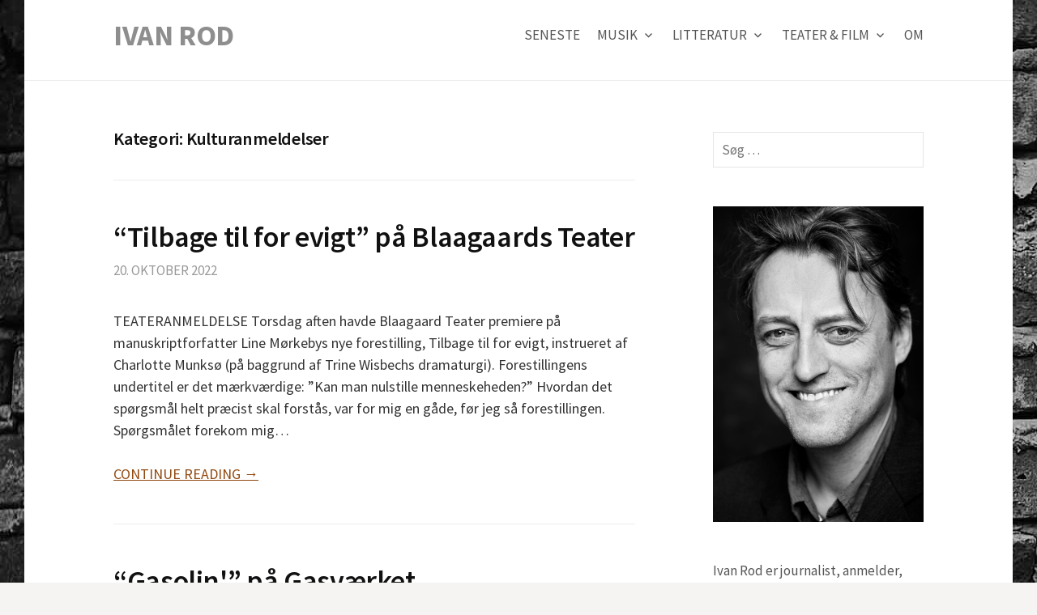

--- FILE ---
content_type: text/html; charset=UTF-8
request_url: https://www.ivanrod.dk/category/kultur/kulturanmeldelser/page/4/
body_size: 12143
content:
<!DOCTYPE html>
<!--[if IE 8]>
<html class="ie8" lang="da-DK">
<![endif]-->
<!--[if !(IE 8) ]><!-->
<html lang="da-DK">
<!--<![endif]-->
<head>
<meta charset="UTF-8">
<meta name="viewport" content="width=device-width, initial-scale=1">
<link rel="profile" href="http://gmpg.org/xfn/11">
<link rel="pingback" href="https://www.ivanrod.dk/xmlrpc.php">
<!--[if lt IE 9]>
<script src="https://www.ivanrod.dk/wp-content/themes/first/js/html5shiv.js"></script>
<![endif]-->
<meta name='robots' content='index, follow, max-image-preview:large, max-snippet:-1, max-video-preview:-1' />

	<!-- This site is optimized with the Yoast SEO plugin v20.6 - https://yoast.com/wordpress/plugins/seo/ -->
	<title>Kulturanmeldelser Archives - Side 4 af 6 - IVAN ROD</title>
	<link rel="canonical" href="https://www.ivanrod.dk/category/kultur/kulturanmeldelser/page/4/" />
	<link rel="prev" href="https://www.ivanrod.dk/category/kultur/kulturanmeldelser/page/3/" />
	<link rel="next" href="https://www.ivanrod.dk/category/kultur/kulturanmeldelser/page/5/" />
	<meta property="og:locale" content="da_DK" />
	<meta property="og:type" content="article" />
	<meta property="og:title" content="Kulturanmeldelser Archives - Side 4 af 6 - IVAN ROD" />
	<meta property="og:url" content="https://www.ivanrod.dk/category/kultur/kulturanmeldelser/" />
	<meta property="og:site_name" content="IVAN ROD" />
	<script type="application/ld+json" class="yoast-schema-graph">{"@context":"https://schema.org","@graph":[{"@type":"CollectionPage","@id":"https://www.ivanrod.dk/category/kultur/kulturanmeldelser/","url":"https://www.ivanrod.dk/category/kultur/kulturanmeldelser/page/4/","name":"Kulturanmeldelser Archives - Side 4 af 6 - IVAN ROD","isPartOf":{"@id":"http://www.ivanrod.dk/#website"},"breadcrumb":{"@id":"https://www.ivanrod.dk/category/kultur/kulturanmeldelser/page/4/#breadcrumb"},"inLanguage":"da-DK"},{"@type":"BreadcrumbList","@id":"https://www.ivanrod.dk/category/kultur/kulturanmeldelser/page/4/#breadcrumb","itemListElement":[{"@type":"ListItem","position":1,"name":"Home","item":"http://www.ivanrod.dk/"},{"@type":"ListItem","position":2,"name":"Kultur","item":"https://www.ivanrod.dk/category/kultur/"},{"@type":"ListItem","position":3,"name":"Kulturanmeldelser"}]},{"@type":"WebSite","@id":"http://www.ivanrod.dk/#website","url":"http://www.ivanrod.dk/","name":"IVAN ROD","description":"","potentialAction":[{"@type":"SearchAction","target":{"@type":"EntryPoint","urlTemplate":"http://www.ivanrod.dk/?s={search_term_string}"},"query-input":"required name=search_term_string"}],"inLanguage":"da-DK"}]}</script>
	<!-- / Yoast SEO plugin. -->


<link rel='dns-prefetch' href='//fonts.googleapis.com' />
<link rel='dns-prefetch' href='//s.w.org' />
<link rel="alternate" type="application/rss+xml" title="IVAN ROD &raquo; Feed" href="https://www.ivanrod.dk/feed/" />
<link rel="alternate" type="application/rss+xml" title="IVAN ROD &raquo;-kommentar-feed" href="https://www.ivanrod.dk/comments/feed/" />
<link rel="alternate" type="application/rss+xml" title="IVAN ROD &raquo; Kulturanmeldelser-kategori-feed" href="https://www.ivanrod.dk/category/kultur/kulturanmeldelser/feed/" />
<script type="text/javascript">
window._wpemojiSettings = {"baseUrl":"https:\/\/s.w.org\/images\/core\/emoji\/14.0.0\/72x72\/","ext":".png","svgUrl":"https:\/\/s.w.org\/images\/core\/emoji\/14.0.0\/svg\/","svgExt":".svg","source":{"concatemoji":"https:\/\/www.ivanrod.dk\/wp-includes\/js\/wp-emoji-release.min.js?ver=6.0.11"}};
/*! This file is auto-generated */
!function(e,a,t){var n,r,o,i=a.createElement("canvas"),p=i.getContext&&i.getContext("2d");function s(e,t){var a=String.fromCharCode,e=(p.clearRect(0,0,i.width,i.height),p.fillText(a.apply(this,e),0,0),i.toDataURL());return p.clearRect(0,0,i.width,i.height),p.fillText(a.apply(this,t),0,0),e===i.toDataURL()}function c(e){var t=a.createElement("script");t.src=e,t.defer=t.type="text/javascript",a.getElementsByTagName("head")[0].appendChild(t)}for(o=Array("flag","emoji"),t.supports={everything:!0,everythingExceptFlag:!0},r=0;r<o.length;r++)t.supports[o[r]]=function(e){if(!p||!p.fillText)return!1;switch(p.textBaseline="top",p.font="600 32px Arial",e){case"flag":return s([127987,65039,8205,9895,65039],[127987,65039,8203,9895,65039])?!1:!s([55356,56826,55356,56819],[55356,56826,8203,55356,56819])&&!s([55356,57332,56128,56423,56128,56418,56128,56421,56128,56430,56128,56423,56128,56447],[55356,57332,8203,56128,56423,8203,56128,56418,8203,56128,56421,8203,56128,56430,8203,56128,56423,8203,56128,56447]);case"emoji":return!s([129777,127995,8205,129778,127999],[129777,127995,8203,129778,127999])}return!1}(o[r]),t.supports.everything=t.supports.everything&&t.supports[o[r]],"flag"!==o[r]&&(t.supports.everythingExceptFlag=t.supports.everythingExceptFlag&&t.supports[o[r]]);t.supports.everythingExceptFlag=t.supports.everythingExceptFlag&&!t.supports.flag,t.DOMReady=!1,t.readyCallback=function(){t.DOMReady=!0},t.supports.everything||(n=function(){t.readyCallback()},a.addEventListener?(a.addEventListener("DOMContentLoaded",n,!1),e.addEventListener("load",n,!1)):(e.attachEvent("onload",n),a.attachEvent("onreadystatechange",function(){"complete"===a.readyState&&t.readyCallback()})),(e=t.source||{}).concatemoji?c(e.concatemoji):e.wpemoji&&e.twemoji&&(c(e.twemoji),c(e.wpemoji)))}(window,document,window._wpemojiSettings);
</script>
<style type="text/css">
img.wp-smiley,
img.emoji {
	display: inline !important;
	border: none !important;
	box-shadow: none !important;
	height: 1em !important;
	width: 1em !important;
	margin: 0 0.07em !important;
	vertical-align: -0.1em !important;
	background: none !important;
	padding: 0 !important;
}
</style>
	<link rel='stylesheet' id='wp-block-library-css'  href='https://www.ivanrod.dk/wp-includes/css/dist/block-library/style.min.css?ver=6.0.11' type='text/css' media='all' />
<style id='global-styles-inline-css' type='text/css'>
body{--wp--preset--color--black: #000000;--wp--preset--color--cyan-bluish-gray: #abb8c3;--wp--preset--color--white: #ffffff;--wp--preset--color--pale-pink: #f78da7;--wp--preset--color--vivid-red: #cf2e2e;--wp--preset--color--luminous-vivid-orange: #ff6900;--wp--preset--color--luminous-vivid-amber: #fcb900;--wp--preset--color--light-green-cyan: #7bdcb5;--wp--preset--color--vivid-green-cyan: #00d084;--wp--preset--color--pale-cyan-blue: #8ed1fc;--wp--preset--color--vivid-cyan-blue: #0693e3;--wp--preset--color--vivid-purple: #9b51e0;--wp--preset--gradient--vivid-cyan-blue-to-vivid-purple: linear-gradient(135deg,rgba(6,147,227,1) 0%,rgb(155,81,224) 100%);--wp--preset--gradient--light-green-cyan-to-vivid-green-cyan: linear-gradient(135deg,rgb(122,220,180) 0%,rgb(0,208,130) 100%);--wp--preset--gradient--luminous-vivid-amber-to-luminous-vivid-orange: linear-gradient(135deg,rgba(252,185,0,1) 0%,rgba(255,105,0,1) 100%);--wp--preset--gradient--luminous-vivid-orange-to-vivid-red: linear-gradient(135deg,rgba(255,105,0,1) 0%,rgb(207,46,46) 100%);--wp--preset--gradient--very-light-gray-to-cyan-bluish-gray: linear-gradient(135deg,rgb(238,238,238) 0%,rgb(169,184,195) 100%);--wp--preset--gradient--cool-to-warm-spectrum: linear-gradient(135deg,rgb(74,234,220) 0%,rgb(151,120,209) 20%,rgb(207,42,186) 40%,rgb(238,44,130) 60%,rgb(251,105,98) 80%,rgb(254,248,76) 100%);--wp--preset--gradient--blush-light-purple: linear-gradient(135deg,rgb(255,206,236) 0%,rgb(152,150,240) 100%);--wp--preset--gradient--blush-bordeaux: linear-gradient(135deg,rgb(254,205,165) 0%,rgb(254,45,45) 50%,rgb(107,0,62) 100%);--wp--preset--gradient--luminous-dusk: linear-gradient(135deg,rgb(255,203,112) 0%,rgb(199,81,192) 50%,rgb(65,88,208) 100%);--wp--preset--gradient--pale-ocean: linear-gradient(135deg,rgb(255,245,203) 0%,rgb(182,227,212) 50%,rgb(51,167,181) 100%);--wp--preset--gradient--electric-grass: linear-gradient(135deg,rgb(202,248,128) 0%,rgb(113,206,126) 100%);--wp--preset--gradient--midnight: linear-gradient(135deg,rgb(2,3,129) 0%,rgb(40,116,252) 100%);--wp--preset--duotone--dark-grayscale: url('#wp-duotone-dark-grayscale');--wp--preset--duotone--grayscale: url('#wp-duotone-grayscale');--wp--preset--duotone--purple-yellow: url('#wp-duotone-purple-yellow');--wp--preset--duotone--blue-red: url('#wp-duotone-blue-red');--wp--preset--duotone--midnight: url('#wp-duotone-midnight');--wp--preset--duotone--magenta-yellow: url('#wp-duotone-magenta-yellow');--wp--preset--duotone--purple-green: url('#wp-duotone-purple-green');--wp--preset--duotone--blue-orange: url('#wp-duotone-blue-orange');--wp--preset--font-size--small: 13px;--wp--preset--font-size--medium: 20px;--wp--preset--font-size--large: 36px;--wp--preset--font-size--x-large: 42px;}.has-black-color{color: var(--wp--preset--color--black) !important;}.has-cyan-bluish-gray-color{color: var(--wp--preset--color--cyan-bluish-gray) !important;}.has-white-color{color: var(--wp--preset--color--white) !important;}.has-pale-pink-color{color: var(--wp--preset--color--pale-pink) !important;}.has-vivid-red-color{color: var(--wp--preset--color--vivid-red) !important;}.has-luminous-vivid-orange-color{color: var(--wp--preset--color--luminous-vivid-orange) !important;}.has-luminous-vivid-amber-color{color: var(--wp--preset--color--luminous-vivid-amber) !important;}.has-light-green-cyan-color{color: var(--wp--preset--color--light-green-cyan) !important;}.has-vivid-green-cyan-color{color: var(--wp--preset--color--vivid-green-cyan) !important;}.has-pale-cyan-blue-color{color: var(--wp--preset--color--pale-cyan-blue) !important;}.has-vivid-cyan-blue-color{color: var(--wp--preset--color--vivid-cyan-blue) !important;}.has-vivid-purple-color{color: var(--wp--preset--color--vivid-purple) !important;}.has-black-background-color{background-color: var(--wp--preset--color--black) !important;}.has-cyan-bluish-gray-background-color{background-color: var(--wp--preset--color--cyan-bluish-gray) !important;}.has-white-background-color{background-color: var(--wp--preset--color--white) !important;}.has-pale-pink-background-color{background-color: var(--wp--preset--color--pale-pink) !important;}.has-vivid-red-background-color{background-color: var(--wp--preset--color--vivid-red) !important;}.has-luminous-vivid-orange-background-color{background-color: var(--wp--preset--color--luminous-vivid-orange) !important;}.has-luminous-vivid-amber-background-color{background-color: var(--wp--preset--color--luminous-vivid-amber) !important;}.has-light-green-cyan-background-color{background-color: var(--wp--preset--color--light-green-cyan) !important;}.has-vivid-green-cyan-background-color{background-color: var(--wp--preset--color--vivid-green-cyan) !important;}.has-pale-cyan-blue-background-color{background-color: var(--wp--preset--color--pale-cyan-blue) !important;}.has-vivid-cyan-blue-background-color{background-color: var(--wp--preset--color--vivid-cyan-blue) !important;}.has-vivid-purple-background-color{background-color: var(--wp--preset--color--vivid-purple) !important;}.has-black-border-color{border-color: var(--wp--preset--color--black) !important;}.has-cyan-bluish-gray-border-color{border-color: var(--wp--preset--color--cyan-bluish-gray) !important;}.has-white-border-color{border-color: var(--wp--preset--color--white) !important;}.has-pale-pink-border-color{border-color: var(--wp--preset--color--pale-pink) !important;}.has-vivid-red-border-color{border-color: var(--wp--preset--color--vivid-red) !important;}.has-luminous-vivid-orange-border-color{border-color: var(--wp--preset--color--luminous-vivid-orange) !important;}.has-luminous-vivid-amber-border-color{border-color: var(--wp--preset--color--luminous-vivid-amber) !important;}.has-light-green-cyan-border-color{border-color: var(--wp--preset--color--light-green-cyan) !important;}.has-vivid-green-cyan-border-color{border-color: var(--wp--preset--color--vivid-green-cyan) !important;}.has-pale-cyan-blue-border-color{border-color: var(--wp--preset--color--pale-cyan-blue) !important;}.has-vivid-cyan-blue-border-color{border-color: var(--wp--preset--color--vivid-cyan-blue) !important;}.has-vivid-purple-border-color{border-color: var(--wp--preset--color--vivid-purple) !important;}.has-vivid-cyan-blue-to-vivid-purple-gradient-background{background: var(--wp--preset--gradient--vivid-cyan-blue-to-vivid-purple) !important;}.has-light-green-cyan-to-vivid-green-cyan-gradient-background{background: var(--wp--preset--gradient--light-green-cyan-to-vivid-green-cyan) !important;}.has-luminous-vivid-amber-to-luminous-vivid-orange-gradient-background{background: var(--wp--preset--gradient--luminous-vivid-amber-to-luminous-vivid-orange) !important;}.has-luminous-vivid-orange-to-vivid-red-gradient-background{background: var(--wp--preset--gradient--luminous-vivid-orange-to-vivid-red) !important;}.has-very-light-gray-to-cyan-bluish-gray-gradient-background{background: var(--wp--preset--gradient--very-light-gray-to-cyan-bluish-gray) !important;}.has-cool-to-warm-spectrum-gradient-background{background: var(--wp--preset--gradient--cool-to-warm-spectrum) !important;}.has-blush-light-purple-gradient-background{background: var(--wp--preset--gradient--blush-light-purple) !important;}.has-blush-bordeaux-gradient-background{background: var(--wp--preset--gradient--blush-bordeaux) !important;}.has-luminous-dusk-gradient-background{background: var(--wp--preset--gradient--luminous-dusk) !important;}.has-pale-ocean-gradient-background{background: var(--wp--preset--gradient--pale-ocean) !important;}.has-electric-grass-gradient-background{background: var(--wp--preset--gradient--electric-grass) !important;}.has-midnight-gradient-background{background: var(--wp--preset--gradient--midnight) !important;}.has-small-font-size{font-size: var(--wp--preset--font-size--small) !important;}.has-medium-font-size{font-size: var(--wp--preset--font-size--medium) !important;}.has-large-font-size{font-size: var(--wp--preset--font-size--large) !important;}.has-x-large-font-size{font-size: var(--wp--preset--font-size--x-large) !important;}
</style>
<link rel='stylesheet' id='UNmainCss-css'  href='https://www.ivanrod.dk/wp-content/plugins/newsletter-email-mailing-list/css/un-style.css?ver=6.0.11' type='text/css' media='all' />
<link rel='stylesheet' id='first-font-css'  href='https://fonts.googleapis.com/css?family=Source+Sans+Pro%3A400%2C400italic%2C600%2C700&#038;subset=latin%2Clatin-ext' type='text/css' media='all' />
<link rel='stylesheet' id='first-genericons-css'  href='https://www.ivanrod.dk/wp-content/themes/first/genericons/genericons.css?ver=3.3' type='text/css' media='all' />
<link rel='stylesheet' id='first-normalize-css'  href='https://www.ivanrod.dk/wp-content/themes/first/css/normalize.css?ver=3.0.2' type='text/css' media='all' />
<link rel='stylesheet' id='first-style-css'  href='https://www.ivanrod.dk/wp-content/themes/first/style.css?ver=2.0.4' type='text/css' media='all' />
<!--[if IE 8]>
<link rel='stylesheet' id='first-non-responsive-css'  href='https://www.ivanrod.dk/wp-content/themes/first/css/non-responsive.css' type='text/css' media='all' />
<![endif]-->
<script type='text/javascript' src='https://www.ivanrod.dk/wp-includes/js/jquery/jquery.min.js?ver=3.6.0' id='jquery-core-js'></script>
<script type='text/javascript' src='https://www.ivanrod.dk/wp-includes/js/jquery/jquery-migrate.min.js?ver=3.3.2' id='jquery-migrate-js'></script>
<link rel="https://api.w.org/" href="https://www.ivanrod.dk/wp-json/" /><link rel="alternate" type="application/json" href="https://www.ivanrod.dk/wp-json/wp/v2/categories/3" /><link rel="EditURI" type="application/rsd+xml" title="RSD" href="https://www.ivanrod.dk/xmlrpc.php?rsd" />
<link rel="wlwmanifest" type="application/wlwmanifest+xml" href="https://www.ivanrod.dk/wp-includes/wlwmanifest.xml" /> 
<meta name="generator" content="WordPress 6.0.11" />
    	<script>
			function un_processfurther(ref) {
				var feed_id = '[base64]';
				var feedtype = 8;
				var email = jQuery(ref).find('input[name="email"]').val();
				var filter = /^([a-zA-Z0-9_\.\-])+\@(([a-zA-Z0-9\-])+\.)+([a-zA-Z0-9]{2,4})+$/;
				if ((email != "Enter your email") && (filter.test(email))) {
					if (feedtype == "8") {
						var url = "'.$url.'"+feed_id+"/"+feedtype;
						window.open(url, "popupwindow", "scrollbars=yes,width=1080,height=760");
						return true;
					}
				} else {
					alert("Please enter email address");
					jQuery(ref).find('input[name="email"]').focus();
					return false;
				}
			}
		</script>
    	<style type="text/css" aria-selected="true">
			.un_subscribe_Popinner
			{
								width: 100% !important;
				height: auto !important;
												border: 1px solid #b5b5b5 !important;
								padding: 18px 0px !important;
				background-color: #ffffff !important;
			}
			.un_subscribe_Popinner form
			{
				margin: 0 20px !important;
			}
			.un_subscribe_Popinner h5
			{
				font-family: Helvetica,Arial,sans-serif !important;
								font-weight: bold !important;
								color: #000000 !important;
				font-size: 16px !important;
				text-align: center !important;
				margin: 0 0 10px !important;
    			padding: 0 !important;
			}
			.un_subscription_form_field {
				margin: 5px 0 !important;
				width: 100% !important;
				display: inline-flex;
				display: -webkit-inline-flex;
			}
			.un_subscription_form_field input {
				width: 100% !important;
				padding: 10px 0px !important;
			}
			.un_subscribe_Popinner input[type=email]
			{
				font-family: Helvetica,Arial,sans-serif !important;
								font-style: normal !important;
												color: #000000 !important;
								font-size: 14px !important;
				text-align: center !important;
			}
			.un_subscribe_Popinner input[type=email]::-webkit-input-placeholder {
			   	font-family: Helvetica,Arial,sans-serif !important;
								font-style: normal !important;
												color: #000000 !important;
								font-size: 14px !important;
				text-align: center !important;
			}
			.un_subscribe_Popinner input[type=email]:-moz-placeholder { /* Firefox 18- */
			    font-family: Helvetica,Arial,sans-serif !important;
								font-style: normal !important;
												color: #000000 !important;
								font-size: 14px !important;
				text-align: center !important;
			}
			.un_subscribe_Popinner input[type=email]::-moz-placeholder {  /* Firefox 19+ */
			    font-family: Helvetica,Arial,sans-serif !important;
								font-style: normal !important;
												color: #000000 !important;
								font-size: 14px !important;
				text-align: center !important;
			}
			.un_subscribe_Popinner input[type=email]:-ms-input-placeholder {  
			  	font-family: Helvetica,Arial,sans-serif !important;
								font-style: normal !important;
												color: #000000 !important;
								font-size: 14px !important;
				text-align: center !important;
			}
			.un_subscribe_Popinner input[type=submit]
			{
				font-family: Helvetica,Arial,sans-serif !important;
								font-weight: bold !important;
								color: #000000 !important;
				font-size: 16px !important;
				text-align: center !important;
				background-color: #dedede !important;
			}
		</style>
	<meta name="follow.[base64]" content="0Q4kywlrz9lsyrD19Nyc"/>	<style type="text/css">
		/* Fonts */
				body {
								}
				@media screen and (max-width: 782px) {
								}
				
		/* Colors */
								.site-bar, .main-navigation ul ul {
				background-color: #333333;
			}
									.footer-area {
				background-color: #333333;
			}
									.entry-content a, .entry-summary a, .page-content a, .comment-content a, .post-navigation a {
				color: #91480f;
			}
									a:hover {
				color: #704920;
			}
					
				/* Title */
			.site-title {
												font-weight: 700;
												font-size: 36px;
																							}
						.site-title a, .site-title a:hover {
				color: #8e8e8e;
			}
									@media screen and (max-width: 782px) {
				.site-title {
					font-size: 32.4px;
				}
			}
					
			</style>
		<style type="text/css" id="first-custom-css">
			</style>
	<style type="text/css" id="custom-background-css">
body.custom-background { background-color: #f5f4f2; background-image: url("https://www.ivanrod.dk/wp-content/uploads/2014/12/SH_Wall-foto_Martin_Wessely.jpg"); background-position: left top; background-size: auto; background-repeat: repeat; background-attachment: scroll; }
</style>
	</head>

<body class="archive paged category category-kulturanmeldelser category-3 custom-background paged-4 category-paged-4 boxed header-side footer-side footer-0">
<div id="page" class="hfeed site">
	<a class="skip-link screen-reader-text" href="#content">Skip to content</a>

	<header id="masthead" class="site-header" role="banner">
		<div class="site-top">
			<div class="site-top-table">
				<div class="site-branding">
												<h1 class="site-title"><a href="https://www.ivanrod.dk/" rel="home">IVAN ROD</a></h1>
												<div class="site-description"></div>
								</div>

								<nav id="header-navigation" class="header-navigation" role="navigation">
					<div class="menu-kategorier-container"><ul id="menu-kategorier" class="menu"><li id="menu-item-739" class="menu-item menu-item-type-custom menu-item-object-custom menu-item-739"><a href="http://ivanrod.dk">Seneste</a></li>
<li id="menu-item-30" class="menu-item menu-item-type-taxonomy menu-item-object-category menu-item-has-children menu-item-30"><a href="https://www.ivanrod.dk/category/musik/">Musik</a>
<ul class="sub-menu">
	<li id="menu-item-34" class="menu-item menu-item-type-taxonomy menu-item-object-category menu-item-34"><a title="Nyheder om musik" href="https://www.ivanrod.dk/category/musik/nyheder-om-musik/">Nyheder om musik</a></li>
	<li id="menu-item-33" class="menu-item menu-item-type-taxonomy menu-item-object-category menu-item-33"><a title="Interviews om musik" href="https://www.ivanrod.dk/category/musik/interviews-om-musik/">Interviews om musik</a></li>
	<li id="menu-item-32" class="menu-item menu-item-type-taxonomy menu-item-object-category menu-item-32"><a title="Baggrund, musik" href="https://www.ivanrod.dk/category/musik/baggrund-musik/">Baggrund, musik</a></li>
	<li id="menu-item-742" class="menu-item menu-item-type-taxonomy menu-item-object-category menu-item-742"><a href="https://www.ivanrod.dk/category/musik/koncertanmeldelser/">Koncertanmeldelser</a></li>
	<li id="menu-item-705" class="menu-item menu-item-type-taxonomy menu-item-object-category menu-item-705"><a href="https://www.ivanrod.dk/category/musik/cd-og-pladeanmeldelser/">CD- og pladeanmeldelser</a></li>
	<li id="menu-item-36" class="menu-item menu-item-type-taxonomy menu-item-object-category menu-item-36"><a title="Anmeldelser af bøger om musik" href="https://www.ivanrod.dk/category/musik/boger/">Anmeldelser af bøger om musik</a></li>
	<li id="menu-item-944" class="menu-item menu-item-type-taxonomy menu-item-object-category menu-item-944"><a href="https://www.ivanrod.dk/category/musik/dvd-og-filmanmeldelser/">DVD- og filmanmeldelser om musik</a></li>
</ul>
</li>
<li id="menu-item-22" class="menu-item menu-item-type-taxonomy menu-item-object-category menu-item-has-children menu-item-22"><a href="https://www.ivanrod.dk/category/litteratur/">Litteratur</a>
<ul class="sub-menu">
	<li id="menu-item-1458" class="menu-item menu-item-type-taxonomy menu-item-object-category menu-item-1458"><a href="https://www.ivanrod.dk/category/litteratur/artikler-om-litteratur/">Artikler om litteratur</a></li>
	<li id="menu-item-29" class="menu-item menu-item-type-taxonomy menu-item-object-category menu-item-29"><a href="https://www.ivanrod.dk/category/litteratur/boganmeldelser/">Boganmeldelser</a></li>
	<li id="menu-item-24" class="menu-item menu-item-type-taxonomy menu-item-object-category menu-item-24"><a href="https://www.ivanrod.dk/category/litteratur/egne-boger/">Egne bøger</a></li>
	<li id="menu-item-659" class="menu-item menu-item-type-post_type menu-item-object-page menu-item-659"><a href="https://www.ivanrod.dk/litteratur/rodco/">ROD&#038;CO</a></li>
</ul>
</li>
<li id="menu-item-6" class="menu-item menu-item-type-taxonomy menu-item-object-category current-category-ancestor current-menu-ancestor current-menu-parent current-category-parent menu-item-has-children menu-item-6"><a href="https://www.ivanrod.dk/category/kultur/">Teater &#038; Film</a>
<ul class="sub-menu">
	<li id="menu-item-1457" class="menu-item menu-item-type-taxonomy menu-item-object-category menu-item-1457"><a href="https://www.ivanrod.dk/category/kultur/artikler-om-kultur/">Artikler om teater og film</a></li>
	<li id="menu-item-8" class="menu-item menu-item-type-taxonomy menu-item-object-category current-menu-item menu-item-8"><a href="https://www.ivanrod.dk/category/kultur/kulturanmeldelser/" aria-current="page">Teater- og filmanmeldelser</a></li>
</ul>
</li>
<li id="menu-item-641" class="menu-item menu-item-type-post_type menu-item-object-page menu-item-641"><a href="https://www.ivanrod.dk/om/">OM</a></li>
</ul></div>				</nav><!-- #header-navigation -->
							</div>
		</div>

		
			</header><!-- #masthead -->

	<div id="content" class="site-content">

	<section id="primary" class="content-area">
		<main id="main" class="site-main" role="main">

		
			<header class="page-header">
				<h1 class="page-title">Kategori: <span>Kulturanmeldelser</span></h1>			</header><!-- .page-header -->

						
				
<article id="post-7892" class="post-7892 post type-post status-publish format-standard hentry category-kultur category-kulturanmeldelser tag-teater">
	<header class="entry-header">
		<h1 class="entry-title"><a href="https://www.ivanrod.dk/2022/10/20/tilbage-til-for-evigt-paa-blaagaards-teater/" rel="bookmark">&#8220;Tilbage til for evigt&#8221; på Blaagaards Teater</a></h1>
			<div class="entry-meta entry-header-meta">
		<span class="posted-on">
			<a href="https://www.ivanrod.dk/2022/10/20/tilbage-til-for-evigt-paa-blaagaards-teater/" rel="bookmark"><time class="entry-date published updated" datetime="2022-10-20T23:19:00+00:00">20. oktober 2022</time></a>		</span>
							</div><!-- .entry-meta -->
				</header><!-- .entry-header -->

		<div class="entry-summary">
		<p>TEATERANMELDELSE Torsdag aften havde Blaagaard Teater premiere på manuskriptforfatter Line Mørkebys nye forestilling, Tilbage til for evigt, instrueret af Charlotte Munksø (på baggrund af Trine Wisbechs dramaturgi). Forestillingens undertitel er det mærkværdige: ”Kan man nulstille menneskeheden?” Hvordan det spørgsmål helt præcist skal forstås, var for mig en gåde, før jeg så forestillingen. Spørgsmålet forekom mig&#8230;</p>
		<a href="https://www.ivanrod.dk/2022/10/20/tilbage-til-for-evigt-paa-blaagaards-teater/" rel="bookmark"><span class="continue-reading">Continue reading &rarr;</span></a>
	</div><!-- .entry-summary -->
	</article><!-- #post-## -->
			
				
<article id="post-7829" class="post-7829 post type-post status-publish format-standard hentry category-koncertanmeldelser category-kultur category-kulturanmeldelser category-musik tag-funk tag-jazz tag-rock">
	<header class="entry-header">
		<h1 class="entry-title"><a href="https://www.ivanrod.dk/2022/09/25/gasolin-paa-gasvaerket/" rel="bookmark">&#8220;Gasolin'&#8221; på Gasværket</a></h1>
			<div class="entry-meta entry-header-meta">
		<span class="posted-on">
			<a href="https://www.ivanrod.dk/2022/09/25/gasolin-paa-gasvaerket/" rel="bookmark"><time class="entry-date published updated" datetime="2022-09-25T20:18:00+00:00">25. september 2022</time></a>		</span>
							</div><!-- .entry-meta -->
				</header><!-- .entry-header -->

		<div class="entry-summary">
		<p>TEATERKONCERTANMELDELSE ”Det er en kold tid, som vi lever i, alle går rundt og fryser, men jeg har det da nogenlunde her, her på Østre Gasværk” – eller, ”nogenlunde”, jeg har det faktisk rigtig godt. Jeg er imponeret, underholdt og stærkt bevæget. Gasværkets nye teaterkoncert, Gasolin’, er således en kunstnerisk oplevelse af ubetinget stor styrke&#8230;.</p>
		<a href="https://www.ivanrod.dk/2022/09/25/gasolin-paa-gasvaerket/" rel="bookmark"><span class="continue-reading">Continue reading &rarr;</span></a>
	</div><!-- .entry-summary -->
	</article><!-- #post-## -->
			
				
<article id="post-7807" class="post-7807 post type-post status-publish format-standard hentry category-koncertanmeldelser category-kultur category-kulturanmeldelser category-musik tag-pop tag-singer-songwriter tag-teater">
	<header class="entry-header">
		<h1 class="entry-title"><a href="https://www.ivanrod.dk/2022/09/15/peter-sommer-live-i-i-morgen-er-alt-nyt-paa-aveny-t/" rel="bookmark">Peter Sommer live i &#8220;I morgen er alt nyt&#8221; på Aveny-T</a></h1>
			<div class="entry-meta entry-header-meta">
		<span class="posted-on">
			<a href="https://www.ivanrod.dk/2022/09/15/peter-sommer-live-i-i-morgen-er-alt-nyt-paa-aveny-t/" rel="bookmark"><time class="entry-date published updated" datetime="2022-09-15T23:21:18+00:00">15. september 2022</time></a>		</span>
							</div><!-- .entry-meta -->
				</header><!-- .entry-header -->

		<div class="entry-summary">
		<p>TEATERKONCERTANMELDELSE Teatret, Aveny T, på Frederiksberg åbner sæsonen med teaterkoncerten ”I morgen er alt muligt”. Forestillingskonceptet er (u)klart eller mystificerende, for som det fremgår af plakaten: ”Peter Sommer spiller Peter Sommer i sin egen forestilling om en teaterkoncert”. I realiteternes verden har Peter Sommer altid (efter eget udsagn) ”haft det lidt blandet med teaterkoncerter. Ofte&#8230;</p>
		<a href="https://www.ivanrod.dk/2022/09/15/peter-sommer-live-i-i-morgen-er-alt-nyt-paa-aveny-t/" rel="bookmark"><span class="continue-reading">Continue reading &rarr;</span></a>
	</div><!-- .entry-summary -->
	</article><!-- #post-## -->
			
				
<article id="post-7780" class="post-7780 post type-post status-publish format-standard hentry category-artikler-om-kultur category-koncertanmeldelser category-kultur category-kulturanmeldelser tag-reportager">
	<header class="entry-header">
		<h1 class="entry-title"><a href="https://www.ivanrod.dk/2022/08/19/kultursaloner-paa-gisselfeld-kloster/" rel="bookmark">Kultursaloner på Gisselfeld Kloster</a></h1>
			<div class="entry-meta entry-header-meta">
		<span class="posted-on">
			<a href="https://www.ivanrod.dk/2022/08/19/kultursaloner-paa-gisselfeld-kloster/" rel="bookmark"><time class="entry-date published updated" datetime="2022-08-19T09:28:00+00:00">19. august 2022</time></a>		</span>
							</div><!-- .entry-meta -->
				</header><!-- .entry-header -->

		<div class="entry-summary">
		<p>REPORTAGE Over fire dage – fra torsdag til søndag i denne uge – løber Kultursalonerne for første gang af stablen med koncerter og talks i parken ved Gisselfeld Kloster nær Haslev i Sydsjælland. Undertegnede var der den første dag, torsdag, og oplevede først klostret og dets omgivelser badet i solskin, siden fugtiggjort af Mosekonen i&#8230;</p>
		<a href="https://www.ivanrod.dk/2022/08/19/kultursaloner-paa-gisselfeld-kloster/" rel="bookmark"><span class="continue-reading">Continue reading &rarr;</span></a>
	</div><!-- .entry-summary -->
	</article><!-- #post-## -->
			
				
<article id="post-6987" class="post-6987 post type-post status-publish format-standard hentry category-kultur category-kulturanmeldelser category-musik category-nyheder-om-musik tag-carl-prisen">
	<header class="entry-header">
		<h1 class="entry-title"><a href="https://www.ivanrod.dk/2021/08/24/carl-prisen-2021-live-i-axelborg/" rel="bookmark">Carl Prisen 2021 live i Axelborg</a></h1>
			<div class="entry-meta entry-header-meta">
		<span class="posted-on">
			<a href="https://www.ivanrod.dk/2021/08/24/carl-prisen-2021-live-i-axelborg/" rel="bookmark"><time class="entry-date published updated" datetime="2021-08-24T21:52:51+00:00">24. august 2021</time></a>		</span>
							</div><!-- .entry-meta -->
				</header><!-- .entry-header -->

		<div class="entry-summary">
		<p>Mandag uddelte Musikforlæggerne i Danmark for niende gang Carl Prisen – igen i år ved et frokostarrangement i Axelborg overfor Tivoli i København. Her, i festsalen, kunne de indbudte nyde en let frokost, hinandens selskab, en seriøs prisuddeling og nogle fine optrædener. Det er ikke entydigt, hvad det er, der gør uddelingen af Carl Prisen&#8230;</p>
		<a href="https://www.ivanrod.dk/2021/08/24/carl-prisen-2021-live-i-axelborg/" rel="bookmark"><span class="continue-reading">Continue reading &rarr;</span></a>
	</div><!-- .entry-summary -->
	</article><!-- #post-## -->
			
				
<article id="post-5072" class="post-5072 post type-post status-publish format-standard hentry category-kultur category-kulturanmeldelser category-musik category-nyheder-om-musik">
	<header class="entry-header">
		<h1 class="entry-title"><a href="https://www.ivanrod.dk/2019/04/30/musikprisernes-forbroedring-carl-prisen-2019/" rel="bookmark">Musikprisernes forbrødring &#8211; Carl Prisen 2019</a></h1>
			<div class="entry-meta entry-header-meta">
		<span class="posted-on">
			<a href="https://www.ivanrod.dk/2019/04/30/musikprisernes-forbroedring-carl-prisen-2019/" rel="bookmark"><time class="entry-date published updated" datetime="2019-04-30T22:22:51+00:00">30. april 2019</time></a>		</span>
							</div><!-- .entry-meta -->
				</header><!-- .entry-header -->

		<div class="entry-summary">
		<p>ARTIKEL Musikprisuddelinger er skåret over samme læst: Der er et antal priser, der skal uddeles; et antal nominerede indenfor hver priskategori; en (eller to) vært(er) på scenen; en eller flere prisuddelere, -modtagere og andre inviterede (og eventuelt betalende) i salen; en symbolsk pris i form af en pokal, figur eller plakette, eventuelt en stor check&#8230;</p>
		<a href="https://www.ivanrod.dk/2019/04/30/musikprisernes-forbroedring-carl-prisen-2019/" rel="bookmark"><span class="continue-reading">Continue reading &rarr;</span></a>
	</div><!-- .entry-summary -->
	</article><!-- #post-## -->
			
				
<article id="post-4746" class="post-4746 post type-post status-publish format-standard hentry category-koncertanmeldelser category-kultur category-kulturanmeldelser category-musik tag-hip-hop tag-pop">
	<header class="entry-header">
		<h1 class="entry-title"><a href="https://www.ivanrod.dk/2019/01/24/k-b-hallen-genaabner-diverse-kunstnere-live/" rel="bookmark">K.B. Hallen Genåbner &#8211; diverse kunstnere live</a></h1>
			<div class="entry-meta entry-header-meta">
		<span class="posted-on">
			<a href="https://www.ivanrod.dk/2019/01/24/k-b-hallen-genaabner-diverse-kunstnere-live/" rel="bookmark"><time class="entry-date published updated" datetime="2019-01-24T23:57:45+00:00">24. januar 2019</time></a>		</span>
							</div><!-- .entry-meta -->
				</header><!-- .entry-header -->

		<div class="entry-summary">
		<p>MUSIKREPORTAGE Efter at dens tag og indre den 28. september 2011 blev voldsomt beskadiget ved en brand, genåbnede K.B. Hallen torsdag aften den 24. januar 2019 – med ambitionen om igen at blive Københavns mest ikoniske koncertvenue. Genåbningen skete ganske vist med en ”hyldest til dansk musik” – repræsenteret ved 12 nyere, danske artister på&#8230;</p>
		<a href="https://www.ivanrod.dk/2019/01/24/k-b-hallen-genaabner-diverse-kunstnere-live/" rel="bookmark"><span class="continue-reading">Continue reading &rarr;</span></a>
	</div><!-- .entry-summary -->
	</article><!-- #post-## -->
			
			
	<nav class="navigation pagination" aria-label="Indlæg">
		<h2 class="screen-reader-text">Navigation til indlæg</h2>
		<div class="nav-links"><a class="prev page-numbers" href="https://www.ivanrod.dk/category/kultur/kulturanmeldelser/page/3/">&laquo; Previous</a>
<a class="page-numbers" href="https://www.ivanrod.dk/category/kultur/kulturanmeldelser/">1</a>
<span class="page-numbers dots">&hellip;</span>
<a class="page-numbers" href="https://www.ivanrod.dk/category/kultur/kulturanmeldelser/page/3/">3</a>
<span aria-current="page" class="page-numbers current">4</span>
<a class="page-numbers" href="https://www.ivanrod.dk/category/kultur/kulturanmeldelser/page/5/">5</a>
<a class="page-numbers" href="https://www.ivanrod.dk/category/kultur/kulturanmeldelser/page/6/">6</a>
<a class="next page-numbers" href="https://www.ivanrod.dk/category/kultur/kulturanmeldelser/page/5/">Next &raquo;</a></div>
	</nav>
		
		</main><!-- #main -->
	</section><!-- #primary -->


<div id="secondary" class="sidebar-area" role="complementary">
	<div class="widget-area">
		<aside id="search-2" class="widget widget_search"><form role="search" method="get" class="search-form" action="https://www.ivanrod.dk/">
				<label>
					<span class="screen-reader-text">Søg efter:</span>
					<input type="search" class="search-field" placeholder="Søg &hellip;" value="" name="s" />
				</label>
				<input type="submit" class="search-submit" value="Søg" />
			</form></aside><aside id="text-3" class="widget widget_text">			<div class="textwidget"><a href="http://www.ivanrod.dk/wp-content/uploads/2015/08/IvanRod.-FotoAndersHjerming-kopi.jpg"><img class="align center size-medium wp-image-168" style="filter:gray" alt="Ivan Rod"  src="http://www.ivanrod.dk/wp-content/uploads/2015/08/IvanRod.-FotoAndersHjerming-kopi.jpg" width="280" height="403" /></a></div>
		</aside><aside id="text-4" class="widget widget_text">			<div class="textwidget">Ivan Rod er journalist, anmelder, forfatter og redaktør </div>
		</aside>
		<aside id="recent-posts-2" class="widget widget_recent_entries">
		<h1 class="widget-title">Seneste indlæg</h1>
		<ul>
											<li>
					<a href="https://www.ivanrod.dk/2025/12/02/dma-jazz-prisuddeling-og-show-i-store-vega-koebenhavn/">DMA Jazz &#8211; show og prisuddeling i Store Vega, København</a>
									</li>
											<li>
					<a href="https://www.ivanrod.dk/2025/11/30/dma-roots-show-og-prisuddeling-i-bremen-teater-koebenhavn/">DMA Roots &#8211; show og prisuddeling i Bremen Teater, København</a>
									</li>
											<li>
					<a href="https://www.ivanrod.dk/2025/11/18/zara-larsson-live-i-royal-arena-koebenhavn/">Zara Larsson live i Royal Arena, København</a>
									</li>
											<li>
					<a href="https://www.ivanrod.dk/2025/11/13/benjamin-hav-familien-live-i-royal-arena-koebenhavn/">Benjamin Hav &#038; Familien live i Royal Arena, København</a>
									</li>
											<li>
					<a href="https://www.ivanrod.dk/2025/11/12/jakob-bro-large-ensemble-live-i-bremen-teater-koebenhavn/">Jakob Bro Large Ensemble + live i Bremen Teater, København</a>
									</li>
					</ul>

		</aside><aside id="categories-2" class="widget widget_categories"><h1 class="widget-title">Kategorier</h1>
			<ul>
					<li class="cat-item cat-item-1"><a href="https://www.ivanrod.dk/category/ikke-kategoriseret/">Ikke kategoriseret</a>
</li>
	<li class="cat-item cat-item-2 current-cat-parent current-cat-ancestor"><a href="https://www.ivanrod.dk/category/kultur/">Kultur</a>
<ul class='children'>
	<li class="cat-item cat-item-40"><a href="https://www.ivanrod.dk/category/kultur/artikler-om-kultur/">Artikler om kultur</a>
</li>
	<li class="cat-item cat-item-3 current-cat"><a aria-current="page" href="https://www.ivanrod.dk/category/kultur/kulturanmeldelser/">Kulturanmeldelser</a>
</li>
</ul>
</li>
	<li class="cat-item cat-item-4"><a href="https://www.ivanrod.dk/category/litteratur/">Litteratur</a>
<ul class='children'>
	<li class="cat-item cat-item-39"><a href="https://www.ivanrod.dk/category/litteratur/artikler-om-litteratur/">Artikler om litteratur</a>
</li>
	<li class="cat-item cat-item-5"><a href="https://www.ivanrod.dk/category/litteratur/boganmeldelser/">Boganmeldelser</a>
</li>
	<li class="cat-item cat-item-18"><a href="https://www.ivanrod.dk/category/litteratur/egne-boger/">Egne bøger</a>
</li>
</ul>
</li>
	<li class="cat-item cat-item-6"><a href="https://www.ivanrod.dk/category/musik/">Musik</a>
<ul class='children'>
	<li class="cat-item cat-item-16"><a href="https://www.ivanrod.dk/category/musik/boger/">Anmeldelser af bøger om musik</a>
</li>
	<li class="cat-item cat-item-15"><a href="https://www.ivanrod.dk/category/musik/baggrund-musik/">Baggrund, musik</a>
</li>
	<li class="cat-item cat-item-28"><a href="https://www.ivanrod.dk/category/musik/cd-og-pladeanmeldelser/">CD- og pladeanmeldelser</a>
</li>
	<li class="cat-item cat-item-31"><a href="https://www.ivanrod.dk/category/musik/dvd-og-filmanmeldelser/">DVD- og filmanmeldelser om musik</a>
</li>
	<li class="cat-item cat-item-22"><a href="https://www.ivanrod.dk/category/musik/interviews-om-musik/">Interviews om musik</a>
</li>
	<li class="cat-item cat-item-30"><a href="https://www.ivanrod.dk/category/musik/koncertanmeldelser/">Koncertanmeldelser</a>
</li>
	<li class="cat-item cat-item-24"><a href="https://www.ivanrod.dk/category/musik/nyheder-om-musik/">Nyheder om musik</a>
</li>
</ul>
</li>
			</ul>

			</aside><aside id="tag_cloud-2" class="widget widget_tag_cloud"><h1 class="widget-title">Tags</h1><div class="tagcloud"><a href="https://www.ivanrod.dk/tag/ambient/" class="tag-cloud-link tag-link-96 tag-link-position-1" style="font-size: 9.9886363636364pt;" aria-label="Ambient (44 elementer)">Ambient</a>
<a href="https://www.ivanrod.dk/tag/americana/" class="tag-cloud-link tag-link-82 tag-link-position-2" style="font-size: 10.068181818182pt;" aria-label="Americana (45 elementer)">Americana</a>
<a href="https://www.ivanrod.dk/tag/art-rock/" class="tag-cloud-link tag-link-166 tag-link-position-3" style="font-size: 8pt;" aria-label="Art-rock (24 elementer)">Art-rock</a>
<a href="https://www.ivanrod.dk/tag/avantgarde/" class="tag-cloud-link tag-link-73 tag-link-position-4" style="font-size: 16.829545454545pt;" aria-label="Avantgarde (325 elementer)">Avantgarde</a>
<a href="https://www.ivanrod.dk/tag/bigband/" class="tag-cloud-link tag-link-102 tag-link-position-5" style="font-size: 13.170454545455pt;" aria-label="BigBand (112 elementer)">BigBand</a>
<a href="https://www.ivanrod.dk/tag/blues/" class="tag-cloud-link tag-link-78 tag-link-position-6" style="font-size: 11.897727272727pt;" aria-label="Blues (76 elementer)">Blues</a>
<a href="https://www.ivanrod.dk/tag/country/" class="tag-cloud-link tag-link-83 tag-link-position-7" style="font-size: 9.6704545454545pt;" aria-label="Country (40 elementer)">Country</a>
<a href="https://www.ivanrod.dk/tag/cross-over/" class="tag-cloud-link tag-link-106 tag-link-position-8" style="font-size: 14.681818181818pt;" aria-label="Cross Over (171 elementer)">Cross Over</a>
<a href="https://www.ivanrod.dk/tag/digte/" class="tag-cloud-link tag-link-109 tag-link-position-9" style="font-size: 10.306818181818pt;" aria-label="Digte (48 elementer)">Digte</a>
<a href="https://www.ivanrod.dk/tag/electronica/" class="tag-cloud-link tag-link-48 tag-link-position-10" style="font-size: 9.9090909090909pt;" aria-label="Electronica (43 elementer)">Electronica</a>
<a href="https://www.ivanrod.dk/tag/elektronisk/" class="tag-cloud-link tag-link-145 tag-link-position-11" style="font-size: 14.045454545455pt;" aria-label="Elektronisk (143 elementer)">Elektronisk</a>
<a href="https://www.ivanrod.dk/tag/folk/" class="tag-cloud-link tag-link-45 tag-link-position-12" style="font-size: 16.590909090909pt;" aria-label="Folk (304 elementer)">Folk</a>
<a href="https://www.ivanrod.dk/tag/folkrock/" class="tag-cloud-link tag-link-120 tag-link-position-13" style="font-size: 11.818181818182pt;" aria-label="Folkrock (74 elementer)">Folkrock</a>
<a href="https://www.ivanrod.dk/tag/freejazz/" class="tag-cloud-link tag-link-103 tag-link-position-14" style="font-size: 16.034090909091pt;" aria-label="Freejazz (256 elementer)">Freejazz</a>
<a href="https://www.ivanrod.dk/tag/funk/" class="tag-cloud-link tag-link-72 tag-link-position-15" style="font-size: 11.261363636364pt;" aria-label="Funk (63 elementer)">Funk</a>
<a href="https://www.ivanrod.dk/tag/fusion/" class="tag-cloud-link tag-link-79 tag-link-position-16" style="font-size: 9.4318181818182pt;" aria-label="Fusion (37 elementer)">Fusion</a>
<a href="https://www.ivanrod.dk/tag/improvisation/" class="tag-cloud-link tag-link-160 tag-link-position-17" style="font-size: 12.931818181818pt;" aria-label="Improvisation (103 elementer)">Improvisation</a>
<a href="https://www.ivanrod.dk/tag/indierock/" class="tag-cloud-link tag-link-118 tag-link-position-18" style="font-size: 9.9886363636364pt;" aria-label="Indierock (44 elementer)">Indierock</a>
<a href="https://www.ivanrod.dk/tag/jazz/" class="tag-cloud-link tag-link-43 tag-link-position-19" style="font-size: 22pt;" aria-label="Jazz (1.460 elementer)">Jazz</a>
<a href="https://www.ivanrod.dk/tag/jazzrock/" class="tag-cloud-link tag-link-121 tag-link-position-20" style="font-size: 11.261363636364pt;" aria-label="Jazzrock (63 elementer)">Jazzrock</a>
<a href="https://www.ivanrod.dk/tag/kammerjazz/" class="tag-cloud-link tag-link-69 tag-link-position-21" style="font-size: 15.875pt;" aria-label="Kammerjazz (243 elementer)">Kammerjazz</a>
<a href="https://www.ivanrod.dk/tag/kammermusik/" class="tag-cloud-link tag-link-138 tag-link-position-22" style="font-size: 11.977272727273pt;" aria-label="Kammermusik (79 elementer)">Kammermusik</a>
<a href="https://www.ivanrod.dk/tag/kammerpop/" class="tag-cloud-link tag-link-161 tag-link-position-23" style="font-size: 8.3977272727273pt;" aria-label="kammerpop (27 elementer)">kammerpop</a>
<a href="https://www.ivanrod.dk/tag/klassisk/" class="tag-cloud-link tag-link-63 tag-link-position-24" style="font-size: 14.840909090909pt;" aria-label="Klassisk (180 elementer)">Klassisk</a>
<a href="https://www.ivanrod.dk/tag/latinjazz/" class="tag-cloud-link tag-link-108 tag-link-position-25" style="font-size: 11.181818181818pt;" aria-label="Latinjazz (62 elementer)">Latinjazz</a>
<a href="https://www.ivanrod.dk/tag/moderne-jazz/" class="tag-cloud-link tag-link-133 tag-link-position-26" style="font-size: 20.090909090909pt;" aria-label="Moderne Jazz (831 elementer)">Moderne Jazz</a>
<a href="https://www.ivanrod.dk/tag/neofolk/" class="tag-cloud-link tag-link-155 tag-link-position-27" style="font-size: 8.9545454545455pt;" aria-label="neofolk (32 elementer)">neofolk</a>
<a href="https://www.ivanrod.dk/tag/neoklassisk/" class="tag-cloud-link tag-link-180 tag-link-position-28" style="font-size: 10.784090909091pt;" aria-label="neoklassisk (55 elementer)">neoklassisk</a>
<a href="https://www.ivanrod.dk/tag/nujazz/" class="tag-cloud-link tag-link-84 tag-link-position-29" style="font-size: 10.863636363636pt;" aria-label="Nujazz (57 elementer)">Nujazz</a>
<a href="https://www.ivanrod.dk/tag/pop/" class="tag-cloud-link tag-link-50 tag-link-position-30" style="font-size: 16.113636363636pt;" aria-label="Pop (262 elementer)">Pop</a>
<a href="https://www.ivanrod.dk/tag/poprock/" class="tag-cloud-link tag-link-105 tag-link-position-31" style="font-size: 11.818181818182pt;" aria-label="Poprock (74 elementer)">Poprock</a>
<a href="https://www.ivanrod.dk/tag/progressiv-rock/" class="tag-cloud-link tag-link-86 tag-link-position-32" style="font-size: 9.9886363636364pt;" aria-label="Progressiv Rock (44 elementer)">Progressiv Rock</a>
<a href="https://www.ivanrod.dk/tag/rb/" class="tag-cloud-link tag-link-47 tag-link-position-33" style="font-size: 9.6704545454545pt;" aria-label="R&amp;B (40 elementer)">R&amp;B</a>
<a href="https://www.ivanrod.dk/tag/rock/" class="tag-cloud-link tag-link-77 tag-link-position-34" style="font-size: 12.215909090909pt;" aria-label="Rock (84 elementer)">Rock</a>
<a href="https://www.ivanrod.dk/tag/roman/" class="tag-cloud-link tag-link-46 tag-link-position-35" style="font-size: 11.5pt;" aria-label="Roman (68 elementer)">Roman</a>
<a href="https://www.ivanrod.dk/tag/roots/" class="tag-cloud-link tag-link-61 tag-link-position-36" style="font-size: 8.6363636363636pt;" aria-label="Roots (29 elementer)">Roots</a>
<a href="https://www.ivanrod.dk/tag/singer-songwriter/" class="tag-cloud-link tag-link-57 tag-link-position-37" style="font-size: 16.193181818182pt;" aria-label="Singer-Songwriter (269 elementer)">Singer-Songwriter</a>
<a href="https://www.ivanrod.dk/tag/soul/" class="tag-cloud-link tag-link-51 tag-link-position-38" style="font-size: 11.340909090909pt;" aria-label="Soul (65 elementer)">Soul</a>
<a href="https://www.ivanrod.dk/tag/spoken-word/" class="tag-cloud-link tag-link-170 tag-link-position-39" style="font-size: 8.4772727272727pt;" aria-label="Spoken Word (28 elementer)">Spoken Word</a>
<a href="https://www.ivanrod.dk/tag/swingjazz/" class="tag-cloud-link tag-link-98 tag-link-position-40" style="font-size: 11.261363636364pt;" aria-label="Swingjazz (64 elementer)">Swingjazz</a>
<a href="https://www.ivanrod.dk/tag/synth-pop/" class="tag-cloud-link tag-link-54 tag-link-position-41" style="font-size: 8.875pt;" aria-label="Synth-Pop (31 elementer)">Synth-Pop</a>
<a href="https://www.ivanrod.dk/tag/traditionelt/" class="tag-cloud-link tag-link-107 tag-link-position-42" style="font-size: 14.204545454545pt;" aria-label="Traditionelt (150 elementer)">Traditionelt</a>
<a href="https://www.ivanrod.dk/tag/viser/" class="tag-cloud-link tag-link-64 tag-link-position-43" style="font-size: 9.9886363636364pt;" aria-label="Viser (44 elementer)">Viser</a>
<a href="https://www.ivanrod.dk/tag/vokaljazz/" class="tag-cloud-link tag-link-68 tag-link-position-44" style="font-size: 17.704545454545pt;" aria-label="Vokaljazz (417 elementer)">Vokaljazz</a>
<a href="https://www.ivanrod.dk/tag/world/" class="tag-cloud-link tag-link-44 tag-link-position-45" style="font-size: 14.284090909091pt;" aria-label="World (153 elementer)">World</a></div>
</aside>	</div>
</div><!-- #secondary -->

	</div><!-- #content -->

	<footer id="colophon" class="site-footer" role="contentinfo">
						<div class="site-bottom">
						<div class="site-info">
												<div class="site-credit">
					Powered by <a href="http://wordpress.org/">WordPress</a>				<span class="sep"> | </span>
					Theme by <a href="http://themehaus.net/">Themehaus</a>				</div>
							</div>
		</div>
			</footer><!-- #colophon -->
</div><!-- #page -->

		<!--facebook like and share js -->                   
		<div id="fb-root"></div>
		<script>(function(d, s, id) {
		  var js, fjs = d.getElementsByTagName(s)[0];
		  if (d.getElementById(id)) return;
		  js = d.createElement(s); js.id = id;
		  js.src = "//connect.facebook.net/en_US/sdk.js#xfbml=1&appId=1425108201100352&version=v2.0";
		  fjs.parentNode.insertBefore(js, fjs);
		}(document, 'script', 'facebook-jssdk'));</script>
	
			<!--google share and  like and e js -->
		<script type="text/javascript">
			window.___gcfg = {
			  lang: 'en-US'
			};
			(function() {
				var po = document.createElement('script'); po.type = 'text/javascript'; po.async = true;
				po.src = 'https://apis.google.com/js/plusone.js';
				var s = document.getElementsByTagName('script')[0]; s.parentNode.insertBefore(po, s);
			})();
		</script>
		
		<script type='text/javascript' src='https://apis.google.com/js/plusone.js'></script>
		<script type='text/javascript' src='https://apis.google.com/js/platform.js'></script>
		<!-- google share -->
		<script type="text/javascript">
		  (function() {
			var po = document.createElement('script'); po.type = 'text/javascript'; po.async = true;
			po.src = 'https://apis.google.com/js/platform.js';
			var s = document.getElementsByTagName('script')[0]; s.parentNode.insertBefore(po, s);
		  })();
		</script>
	
			
		<!-- Addthis js -->
        <script type="text/javascript" src="https://s7.addthis.com/js/300/addthis_widget.js#pubid=ra-558ac14e7f79bff7"></script>
        <script type="text/javascript">
			var addthis_config = {  ui_click: true  };
		</script>
	
			<!-- twitter JS End -->
		<script>!function(d,s,id){var js,fjs=d.getElementsByTagName(s)[0];if(!d.getElementById(id)){js=d.createElement(s);js.id=id;js.src="https://platform.twitter.com/widgets.js";fjs.parentNode.insertBefore(js,fjs);}}(document,"script","twitter-wjs");</script>	
	<script type='text/javascript' id='UNCustomJs-js-extra'>
/* <![CDATA[ */
var ajax_object = {"ajax_url":"https:\/\/www.ivanrod.dk\/wp-admin\/admin-ajax.php"};
var ajax_object = {"ajax_url":"https:\/\/www.ivanrod.dk\/wp-admin\/admin-ajax.php","plugin_url":"https:\/\/www.ivanrod.dk\/wp-content\/plugins\/newsletter-email-mailing-list\/"};
/* ]]> */
</script>
<script type='text/javascript' src='https://www.ivanrod.dk/wp-content/plugins/newsletter-email-mailing-list/js/un-custom.js?ver=6.0.11' id='UNCustomJs-js'></script>
<script type='text/javascript' src='https://www.ivanrod.dk/wp-content/themes/first/js/navigation.js?ver=20140707' id='first-navigation-js'></script>
<script type='text/javascript' src='https://www.ivanrod.dk/wp-content/themes/first/js/skip-link-focus-fix.js?ver=20130115' id='first-skip-link-focus-fix-js'></script>

</body>
</html>


--- FILE ---
content_type: text/css
request_url: https://www.ivanrod.dk/wp-content/plugins/newsletter-email-mailing-list/css/un-style.css?ver=6.0.11
body_size: 584
content:
@charset "utf-8";
    @font-face {
    font-family: helveticabold;
    src: url(fonts/helvetica_bold_0-webfont.eot);
    src: url(fonts/helvetica_bold_0-webfont.eot?#iefix) format('embedded-opentype'), url(fonts/helvetica_bold_0-webfont.woff) format('woff'), url(fonts/helvetica_bold_0-webfont.ttf) format('truetype'), url(fonts/helvetica_bold_0-webfont.svg#helveticabold) format('svg');
    font-weight: 400;
    font-style: normal;
}
@font-face {
    font-family: helveticaregular;
    src: url(fonts/helvetica_0-webfont.eot);
    src: url(fonts/helvetica_0-webfont.eot?#iefix) format('embedded-opentype'), url(fonts/helvetica_0-webfont.woff) format('woff'), url(fonts/helvetica_0-webfont.ttf) format('truetype'), url(fonts/helvetica_0-webfont.svg#helveticaregular) format('svg');
    font-weight: 400;
    font-style: normal;
}
@font-face {
    font-family: helveticaneue-light;
    src: url(fonts/helveticaneue-light.eot);
    src: url(fonts/helveticaneue-light.eot?#iefix) format('embedded-opentype'), 
		 url(fonts/helveticaneue-light.woff) format('woff'), 
		 url(fonts/helveticaneue-light.ttf) format('truetype'),
		 url(fonts/helveticaneue-light.svg#helveticaneue-light) format('svg');
    font-weight: 400;
    font-style: normal;
}
body {
    margin: 0;
    padding: 0;
}
.un_socialShareicn {
    display: inline-block;
    vertical-align: middle;
    width: 100%;
	margin: 10px 0;
}
.un_socialShareicn > p {
    display: inline-block;
    font-size: 15px;
    margin: 0;
    padding: 0;
    vertical-align: middle;
    width: auto;
}
.un_socialShareicn > div {
    display: inline-block;
    font-size: 15px;
    height: 25px;
    line-height: 20px;
    vertical-align: middle !important;
    width: auto;
}
.un_socialShareicn ul {
    display: inline-block;
    list-style: outside none none;
    margin: 0;
    padding: 0 0 0 10px;
    vertical-align: top;
    width: auto;
}
.un_socialShareicn ul li {
    display: inline-block;
    float: left;
    margin-right: 5px;
    text-align: center;
    vertical-align: top;
    width: auto !important;
	position: relative;
    line-height: unset !important;
}
.un_socialShareicn li fb, .un_socialShareicn li iframe, .un_socialShareicn li div
{
	vertical-align: middle !important;
}
.un_sfIcon, .un_sfIcon a
{
	width: auto;
	display: inline-block;
	vertical-align: middle;
	position: relative;
	float: left;
}
.un_sfIcon .bot_no {
    background: rgba(0, 0, 0, 0) url("images/count_left_arow.png") no-repeat scroll 0 0 / 27px auto;
    display: inline-block;
    float: left;
    font-size: 12px;
    padding: 0 15px;
    position: relative;
    vertical-align: middle;
    width: auto;
}
li#un_gplusShareicon > div
{
	width: 65px !important;
}
.fb_iframe_widget iframe {
    max-width: none;
}
.un_sfIcon img
{
	height: 20px;
}